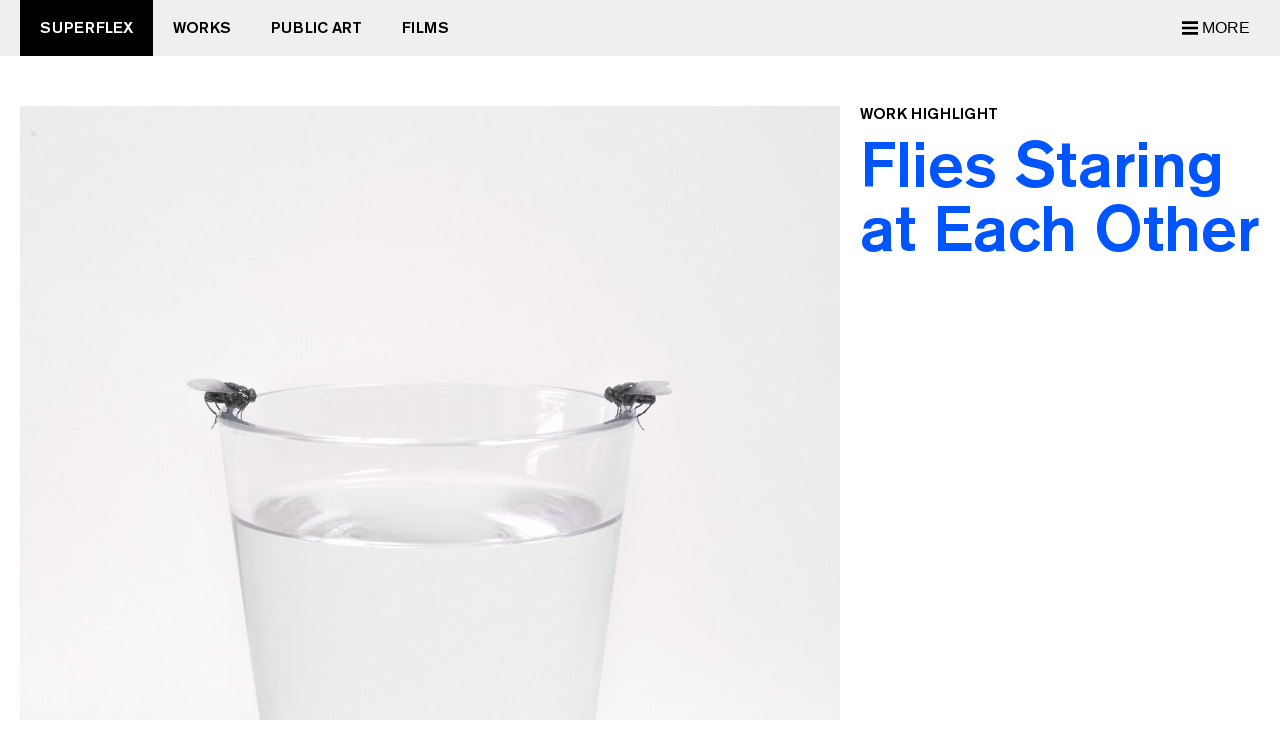

--- FILE ---
content_type: text/html; charset=UTF-8
request_url: https://www.superflex.net/tools/superchannel/users/coronationcourt.shtml.
body_size: 2949
content:
<!DOCTYPE html>
<html prefix="og: https://ogp.me/ns#" lang="en">
        <head>
                <meta charset="utf-8">
                <title>WE ARE – SUPERFLEX</title>
                <meta property="og:title" content="WE ARE – SUPERFLEX">
                <meta property="og:type" content="website">
                <meta property="og:url" content="https://www.superflex.net/tools/superchannel/users/coronationcourt.shtml."><meta property="og:image" content="https://www.superflex.net/superfleximages/1240w_superflex_Flies_Staring_Glass_of_Water_1750707372.jpg">
                <meta property="og:description" name="description" content="">
                <meta name="viewport" content="width=device-width, initial-scale=1">
                <link rel="preload" as="font" href="/fonts/AkzidenzGroteskBE-Md.woff2" type="font/woff2" crossorigin="anonymous">

		<link rel="apple-touch-icon" sizes="180x180" href="/apple-touch-icon.png">
		<link rel="icon" type="image/png" sizes="32x32" href="/favicon-32x32.png">
		<link rel="icon" type="image/png" sizes="16x16" href="/favicon-16x16.png">
		<link rel="manifest" href="/site.webmanifest">


		<script src="https://www.google.com/recaptcha/api.js"></script>

		<style>
			@font-face {
				font-family: 'AkzidenzGroteskBE-Md';
				font-style: normal;
				font-weight: bold;
				font-display: swap;
				unicode-range: U+000-5FF;
				src: local('AkzidenzGroteskBE-Md'), url('/fonts/AkzidenzGroteskBE-Md.woff2') format('woff2');
			}
			h1, h2, .title-large, .title-medium, .title-small,
			#site-header, input[type="submit"], .view-all, .playing::after {
				font-family: 'AkzidenzGroteskBE-Md', 'Helvetica Neue', Helvetica, sans-serif;
				font-weight: bold;
			}
			
			.collapsible {
				background-color: #fff;
				cursor: pointer;
				border: none;
				text-align: left;
				outline: none;
				color: #0055ff;
				font-weight: bold;
			}
			
			.collapsible:hover {
				color: #3388ff;
			}


			.collapsible-content {
				max-height: 0; 
				overflow: hidden; 
				transition: max-height 0.2s ease-out;
			}		


		</style>
                <link rel="stylesheet" href="https://superflex.net/korpus/style.css">
		<link rel="stylesheet" type="text/css" href="https://superflex.net/korpus/print.css" media="print">
		


		</head>
		<body class="page-home">
			<header id="site-header">
				<div class="container">


                                <nav id="main-nav" aria-label="Main">
                                        <ul class="menu-links">
							<li><a href="/" class="site-title">SUPERFLEX</a></li>
		<li><a href="/works" >Works</a></li>
		<li><a href="/public_art" >Public Art</a></li>
		<li><a href="/films" >Films</a></li>

                                                <li class="last">
                                                        <button class="menu-toggle" id="menu-toggle" aria-labelledby="menu-label" aria-expanded="false"><svg xmlns="http://www.w3.org/2000/svg" width="24" height="24" viewBox="0 0 24 24" class="icon"><path d="M24 6h-24v-4h24v4zm0 4h-24v4h24v-4zm0 8h-24v4h24v-4z"/></svg><span id="menu-label">More</span></button>
                                                    <div class="submenu" aria-labelledby="menu-label" id="submenu">
                                                                <ul><li><a href="/exhibitions" >Exhibitions</a>
</li>
<li><a href="/publications" >Publications</a>
</li>
<li><a href="/news" >News</a>
</li>
<li><a href="/press" >Press Photos</a>
</li>
<li><a href="/about" >About</a>
<ul class="menu-children">
<li><a href="/about/jobs" >Jobs</a></li>
<li><a href="/about/internships" >Internships</a></li>
</ul>
</li>

                                                                </ul>
				<form name="search" method="post" action="/submitSearch" class="site-search" aria-label="Search">
				<input type="search" name="searchQuery" class="search-input"  value="" minlength="3" maxlength="36" required="required" />
				<input type="submit" value="Search">
				</form>
		
                                                    </div>
                                                </li>
                                        </ul>                                                                                                                                                   
                                                                                                                                                                                                
                                </nav>                                                                                                                                                          
                        </div>                                                                                                                                                                  
                </header>                      

		<main id="site-content">                                                                                                                                              
<!-- end header -->


	<!-- start splashTemplate -->
	<h1 class="page-title">SUPERFLEX</h1>

	<div class="container">
<section id="featured" class="wide">
						<article class="flex">
						
							<div class="col col-sm">
								<h2 class="title-small">Work Highlight</h2><h3 class="title-large"><a href="/works/flies_staring_at_each_other">Flies Staring at Each Other</a></h3>
							</div>
							<div class="col col-md">
								<a href="/works/flies_staring_at_each_other"><img srcset="/superfleximages/400w_superflex_Flies_Staring_Glass_of_Water_1750707372.jpg 400w,/superfleximages/820w_superflex_Flies_Staring_Glass_of_Water_1750707372.jpg 820w, /superfleximages/1240w_superflex_Flies_Staring_Glass_of_Water_1750707372.jpg 1240w, /superfleximages/1640w_superflex_Flies_Staring_Glass_of_Water_1750707372.jpg 1640w, /superfleximages/2480w_superflex_Flies_Staring_Glass_of_Water_1750707372.jpg 2480w" sizes="(min-width: 48rem) 66vw, 100vw" src="/superfleximages/400w_superflex_Flies_Staring_Glass_of_Water_1750707372.jpg" width="400"  alt="Flies Staring at Each Other" class="thumb" /></a>
							</div>
						</article>
				</section>

			<section id="works">
					<header>
						<h2>Recent Works</h2><div class="flex three-col">
<article class="col col-sm">
<a href="/works/superconversation" class="thumb-link"><img srcset="/superfleximages/400w_Superconversation_1747140808.jpg 400w, /superfleximages/820w_Superconversation_1747140808.jpg  820w, /superfleximages/1240w_Superconversation_1747140808.jpg 1240w, /superfleximages/1640w_Superconversation_1747140808.jpg 1640w, /superfleximages/1240w_Superconversation_1747140808.jpg 2480w " sizes="(min-width: 48rem) 33vw, 100vw" src="/superfleximages/400w_Superconversation_1747140808.jpg" alt="Superconversation" loading="lazy" class="thumb" /></a><h3><a href="/works/superconversation" class="thumb-link">Superconversation</a>
</h3></article>

<article class="col col-sm">
<a href="/works/superbrick_factory" class="thumb-link"><img srcset="/superfleximages/400w_Superbrick_Factory_1747140123.jpg 400w, /superfleximages/820w_Superbrick_Factory_1747140123.jpg  820w, /superfleximages/1240w_Superbrick_Factory_1747140123.jpg 1240w, /superfleximages/1640w_Superbrick_Factory_1747140123.jpg 1640w, /superfleximages/1240w_Superbrick_Factory_1747140123.jpg 2480w " sizes="(min-width: 48rem) 33vw, 100vw" src="/superfleximages/400w_Superbrick_Factory_1747140123.jpg" alt="Superbrick Factory" loading="lazy" class="thumb" /></a><h3><a href="/works/superbrick_factory" class="thumb-link">Superbrick Factory</a>
</h3></article>

<article class="col col-sm">
<a href="/works/super_metro" class="thumb-link"><img srcset="/superfleximages/400w_Supermetro0_1731073479.jpg 400w, /superfleximages/820w_Supermetro0_1731073479.jpg  820w, /superfleximages/1240w_Supermetro0_1731073479.jpg 1240w, /superfleximages/1640w_Supermetro0_1731073479.jpg 1640w, /superfleximages/1240w_Supermetro0_1731073479.jpg 2480w " sizes="(min-width: 48rem) 33vw, 100vw" src="/superfleximages/400w_Supermetro0_1731073479.jpg" alt="Super Metro" loading="lazy" class="thumb" /></a><h3><a href="/works/super_metro" class="thumb-link">Super Metro</a>
</h3></article>

<article class="col col-sm">
<a href="/works/fish_cube" class="thumb-link"><img srcset="/superfleximages/400w_O34A1819_1717161207.jpg 400w, /superfleximages/820w_O34A1819_1717161207.jpg  820w, /superfleximages/1240w_O34A1819_1717161207.jpg 1240w, /superfleximages/1640w_O34A1819_1717161207.jpg 1640w, /superfleximages/1240w_O34A1819_1717161207.jpg 2480w " sizes="(min-width: 48rem) 33vw, 100vw" src="/superfleximages/400w_O34A1819_1717161207.jpg" alt="Fish Cube" loading="lazy" class="thumb" /></a><h3><a href="/works/fish_cube" class="thumb-link">Fish Cube</a>
</h3></article>

<article class="col col-sm">
<a href="/works/two_suns" class="thumb-link"><img srcset="/superfleximages/400w_Two_Suns_SUPERFLEX8_1717156471.jpg 400w, /superfleximages/820w_Two_Suns_SUPERFLEX8_1717156471.jpg  820w, /superfleximages/1240w_Two_Suns_SUPERFLEX8_1717156471.jpg 1240w, /superfleximages/1640w_Two_Suns_SUPERFLEX8_1717156471.jpg 1640w, /superfleximages/1240w_Two_Suns_SUPERFLEX8_1717156471.jpg 2480w " sizes="(min-width: 48rem) 33vw, 100vw" src="/superfleximages/400w_Two_Suns_SUPERFLEX8_1717156471.jpg" alt="Two Suns" loading="lazy" class="thumb" /></a><h3><a href="/works/two_suns" class="thumb-link">Two Suns</a>
</h3></article>

<article class="col col-sm">
<a href="/works/power_toilet_death_masks" class="thumb-link"><img srcset="/superfleximages/400w_ICA_SUPERFLEX_MG_1968_web_1712577901.jpg 400w, /superfleximages/820w_ICA_SUPERFLEX_MG_1968_web_1712577901.jpg  820w, /superfleximages/1240w_ICA_SUPERFLEX_MG_1968_web_1712577901.jpg 1240w, /superfleximages/1640w_ICA_SUPERFLEX_MG_1968_web_1712577901.jpg 1640w, /superfleximages/1240w_ICA_SUPERFLEX_MG_1968_web_1712577901.jpg 2480w " sizes="(min-width: 48rem) 33vw, 100vw" src="/superfleximages/400w_ICA_SUPERFLEX_MG_1968_web_1712577901.jpg" alt="Power Toilet Death Masks" loading="lazy" class="thumb" /></a><h3><a href="/works/power_toilet_death_masks" class="thumb-link">Power Toilet Death Masks</a>
</h3></article>

</div>

					</header>
<a href="/works" class="view-all">All Works</a>
</section>
</div>
<section id="films" class="wide dark">
			<div class="container flex">
				<div class="col col-sm">
					<h2 class="title-small">Film Highlight</h2>
					<h3 class="title-large"><a href="/films/beyond_the_end_of_the_world_-_trailer">Beyond The End Of The World - trailer</a></h3>
				</div>
				<div class="col col-md">
					<a href="/films/beyond_the_end_of_the_world_-_trailer">
						<img srcset="/superfleximages/400w_Beyond_The_End_Of_The_World_still_1643209389.jpg 400w,
								/superfleximages/820w_Beyond_The_End_Of_The_World_still_1643209389.jpg 820w, 
								/superfleximages/1240w_Beyond_The_End_Of_The_World_still_1643209389.jpg 1240w, 
								/superfleximages/1640w_Beyond_The_End_Of_The_World_still_1643209389.jpg 1640w, 
								/superfleximages/2480w_Beyond_The_End_Of_The_World_still_1643209389.jpg 2480w" 
								sizes="(min-width: 23rem) 50vw, (min-width: 48rem) 33vw, 100vw" 
								src="/superfleximages/400w_Beyond_The_End_Of_The_World_still_1643209389.jpg" width="400" 
								alt="Beyond The End Of The World - trailer" 
								loading="lazy" class="thumb" />
					</a>
				</div>
			</div>
		</section>
	<!-- end splashTemplate -->
	
	</main>
                <footer id="site-footer">
                        <div class="container">
                                <div id="hcard-superflex" class="flex three-col vcard">
                                        <div class="col col-sm">
                                                <address>
                                                        <div class="org">SUPERFLEX STUDIO</div>
                                                        <div class="adr">
                                                          <div class="street-address">Nyborggade 13</div>
                                                          <span class="postal-code">DK-2100</span> <span class="locality">Copenhagen</span>
                                                          <div class="country-name">Denmark</div>
                                                        </div>
                                                </address>
                                                <div class="margin-top">VAT no. DK 43670107</div>
                                        </div>
                                        <div class="col col-sm">
						<dl>
						<dt>Email</dt><dd><a class="email" href="mailto:contact@superflex.net">contact@superflex.net</a></dd>
						<dt>Phone</dt><dd><a href="tel:+4531380184" class="tel">+45 31 38 01 84</a></dd>
						</dl>
                                        </div>
                                        <div class="col col-sm">
                                                <ul>
                                                        <li><a href="https://www.instagram.com/superflexstudio/" title="SUPERFLEX on Instagram" target="_blank">Instagram</a></li>
							<li><a href="/news">Newsletter</a></li>
                                                        <li><a href="/privacy" class="privacy">Privacy policy</a></li>
                                                </ul>
                                        </div>
                                </div>
                        </div>
                </footer>
                <script async src="/js/superscript.js"></script>
		
        </body>
</html>


	

--- FILE ---
content_type: text/css
request_url: https://superflex.net/korpus/style.css
body_size: 2616
content:
* {margin:0;padding:0;}
html{-webkit-text-size-adjust:100%;box-sizing:border-box;}
*,*:before,*:after{box-sizing:inherit;}
button,input,optgroup,select,textarea{font-family:'Helvetica Neue', Helvetica, Arial, sans-serif;font-size:100%;line-height:1.5;}
button,input{overflow:visible;}
button,select{text-transform:none;}


/* SUPER BASICS */
body {
	font: 100%/1.5 'Helvetica Neue', Helvetica, Arial, sans-serif;
	background-color: #fff;
	color: #000;
	margin-top: 3.5em;
}
h1, .title-large,
h2, .title-medium {
	font-size: 2em;
	line-height: 1;
	margin-top: 1.25rem;
}
h3 {
	font-size: 1em;
}
h4, h5, h6, .title-small {
	font-size: 1em;
	margin: 0;
}
.title-small {
	text-transform: uppercase;
}
.page-title {
	width: 100%;
}
p {
	max-width: 50em;
}
.col-sm  .title-small + .title-large {
	margin-top: .625rem;
}
p,
a.view-all:link,
a.view-all:visited,
.margin-top,
.wide,
.flex .col,
.search-result,
figure,
#site-footer .col {
	margin-top: 1.25em;
}

h3,
figcaption { 
	margin-top: .625em;
}
h1, .page-title,
#featured,
.col-sm .title-large,
.search-result p,
.long-description p:first-child,
.page-news #news,
.page-about #about .col,
#press-photos .col-sm header h2,
#exhibitions .wide .title-large,
section:not(:first-of-type) header h2,
section:last-of-type.dark {
	margin-top: 0;
}
h1.page-title,
h2, .title-medium,
.full {
	margin-bottom: 1.25rem;
}
#site-header,
.page-nav {
	margin-bottom: 1.25em;
}
a.flex-link,
#film-content,
#news article,
#newsletter,
.wide {
	margin-bottom: 2.5em;
}
.topic-details {
  margin-bottom: 2em;
}
section:last-of-type.dark,
.dark .full,
.page-home #featured,
#news article:last-of-type {
	margin-bottom: 0;
}
img {
	display: block;
	max-width: 100%;
	height: auto;
}
del {
	background-color: #000;
	color: #000;
}
a,
button,
input[type="submit"],
details summary {
	transition: .15s;
}
summary {
  cursor: pointer;
}
a:link,
a:visited,
summary {
	color: #0055ff;
	text-decoration: none;
}
a:active,
details[open] summary {
	color: #ff6600;
	transition: 0s;
}
a:focus,
a:hover,
summary:hover {
	color: #3388ff;
}
.dark a:link,
.dark a:visited {
	color: #3388ff;
}
.dark a:active {
	color: #ff6600;
	transition: 0s;
}
.dark a:focus,
.dark a:hover {
	color: #5ca0ff;
}
a.view-all:link,
a.view-all:visited {
	font-weight: bold;
	text-transform: uppercase;
	display: inline-block;
	padding: .5em .625em;
	border-radius: .25em;
	color: #fff;
	background-color: #0055ff;
}
a.view-all:active {
	color: #000;
	background-color: #ff6600;
}
a.view-all:focus,
a.view-all:hover {
	background-color: #3388ff;
}
.view-all::after {
	content: '\276f';
	padding-left: .5em;
}
.dark a.view-all:link,
.dark a.view-all:visited {
	color: #000;
	background-color: #3388ff;
}
.dark a.view-all:active {
	background-color: #ff6600;
}
.dark a.view-all:focus,
.dark a.view-all:hover {
	background-color: #5ca0ff;
}
.single a:focus img,
.single a:hover img {
	opacity: 1;
}
a:focus img,
a:hover img,
#works a:focus img,
#works a:hover img {
	opacity: .8;
	cursor: pointer;
}
.thumb-link:hover .playing .thumb {
	opacity: .2 !important;
}

@media (max-width: 25rem) {
	body {
		font-size: 75%;
	}
}
@media (min-width: 48rem) {
	h1, .title-large {
		font-size: 3em;
		line-height: 1;
	}
}
@media (min-width: 64rem) {
	.title-small + .title-large {
		font-size: 4em;
	}
}

/* SUPER LAYOUT */
.container {
	width: 100%;
	padding: 0 .625em;
	margin: 0 auto;
}
@media (max-width: 47.9rem) {
	#featured .col-sm {
		margin-top: 0;
	}
	.page-public-art .col-sm .title-large,
	.page-exhibitions .col-sm .title-large {
		margin-bottom: 0;
	}
}
@media (min-width: 48rem) {
	.container {
		max-width: 80rem;
		padding: 0 1.25em;
	}
	.flex {
	  	display: flex;
	  	flex-direction: row;
	  	flex-wrap: wrap;
	  	width: 100%;
	}
	.flex .col {
		margin-right: 1.25em;
	}
	.flex .col-md {
		width: calc(2/3*100% - (1 - 2/3)*1.25em);
	}
	.flex .col-sm {
		width: calc(1/3*100% - (1 - 1/3)*1.25em);
	}
	.two-col .col:nth-child(2n),
	.three-col .col:nth-child(3n) {
 	 	margin-right: 0;
	}
	.three-col .col-sm {
		margin-top: 2.5em;
	}
	.three-col .col:nth-child(-n+3) {
  		margin-top: 0;
	}
	.wide .col-md {
		order: 1;
		margin-top: 0;
	}
	.wide .col-sm {
		order: 2;
		margin-right: 0;
		margin-top: 0;
	}
	.page-news #site-content .flex {
		flex-direction: row-reverse;
	}
	.page-news #site-content .col-md {
		margin-right: 1.25em;
	}
	.page-news #site-content .col-sm {
		margin-right: 0;
	}
}

/* SUPER HEADER */
#site-header {
	background-color: #efefef;
	z-index: 100;
	transition: all .15s ease;
	position: fixed;
	width: 100%;
	height: 3.5em;
	top: 0;
}
#site-header.hide {
	top: -3.5em;
}
@media (max-width: 47.9rem) {
	#site-header .container {
		padding: 0;
	}
}

/* SUPER NAVIGATION */
nav ul {
	list-style-type: none;
	padding: 0;
}
.menu-links li {
	float: left;
}
#main-nav > .menu-links li.last {
	margin-left: auto;
	margin-right: 0;
	float: right;
	position: relative;
}
#main-nav a:link,
#main-nav a:visited,
.menu-toggle {
	color: #000;
	padding: 0 .625em;
	line-height: 3.5em;
	display: inline-block;
	background-color: transparent;
	text-transform: uppercase;
}
#main-nav a.site-title:link,
#main-nav a.site-title:visited,
#main-nav a.active:focus,
#main-nav a.active:hover,
#main-nav .submenu a.active,
#main-nav a.site-title.active:focus,
#main-nav a.site-title.active:hover,
#main-nav a:focus,
#main-nav a:hover {
	color: #fff;
	background-color: #000;
}
#main-nav a.active,
#main-nav a.site-title.active,
#main-nav a.site-title:focus,
#main-nav a.site-title:hover,
#main-nav a:active,
.menu-toggle[aria-expanded="true"],
.menu-toggle:focus,
.menu-toggle:hover {
	color: #000;
	background-color: #ff6600;
	outline: none;
}
.menu-toggle {
	border: none;
	cursor: pointer;
	display: flex;
	align-items: center;
	justify-content: center;
	min-width: 2.5em;
	min-height: 3.5em;
}
.menu-toggle .icon {
	width: 1em;
	height: 1em;
}
.menu-toggle #menu-label {
	padding-left: .25em;
}
#main-nav .submenu ul,
#main-nav .submenu ul li {
	display: block;
	float: none;
}
#main-nav .submenu {
	display: none;
}
#main-nav .submenu.active {
    display: block;
    width: 18em;
    height: auto;
    max-width: 100vw;
   	position: absolute;
	right: 0;
	background-color: #ff6600;
	overflow-x: hidden;
	padding: .5em 0 1em;
	z-index: 1;
	transition: .15s;
}
#main-nav .submenu a {
	padding: .5em 1em;
	min-height: min-content;
	line-height: 1.5;
	color: #000;
	display: block;
}
#main-nav .submenu a:focus,
#main-nav .submenu a:hover {
	color: #fff;
	background-color: #000;
}
#main-nav .submenu .menu-children a {
	font-family: 'Helvetica Neue', Helvetica, Arial, sans-serif;
	font-weight: 400;
	font-size: .9375em;
}
#main-nav .submenu .menu-children a::before {
	content: '—';
	padding-right: .5em;
}

@media (max-width: 35rem) {
	.menu-toggle #menu-label {
		display: none;
	}
}
@media (min-width: 48rem) {
	#main-nav .menu-links a {
		padding: 0 1.25em;
	}
	#main-nav .menu-links .submenu a {
		padding: .5em 1em;
	}
	
}

/* SUPER SEARCH */
.site-search {
	width: 100%;
	padding: 1em 1em 0;
	font-size: 1em;
}
.search-input {
	background: url(img/search.svg) .25em center / 1.25em no-repeat #fff;
	padding-left: 2em;
}
.search-input:focus {
	background: url(img/search.svg) .25em center / 1.25em no-repeat, linear-gradient(#efefef 10%, #fff) left center / 100% repeat;
}
.search-result h3 {
	font-size: 1em;
	line-height: 1.5;
}
.search-result .highlight {
	font-weight: bold;
}
input {
	padding: .5em;
	margin-bottom: .25em;
	border: thin solid #000;
	border-radius: .5em;
	width: 100%;
	display: block;
}
input[type="text"], input[type="email"] {
	background-color: #fff;
	font-family: 'Helvetica Neue', Helvetica, Arial, sans-serif;
}
input[type="submit"] {
	color: #fff;
	background-color: #000;
	font-weight: bold;
	text-transform: uppercase;
	cursor: pointer;
	-moz-appearance: none;
	-webkit-appearance: none;
    appearance: none;
}
input[type="submit"]:hover {
	background-color: #333;
}
input[type="checkbox"] {
	width: 1em;
	height: 1em;
	float: left;
	margin: .25em .5em 0 0;
}
#site-content .site-search {
	padding: 0;
}
@media (min-width: 48rem) {
	#site-content .site-search {
		max-width: 50rem;
	}
	#site-content .site-search input {
		display: inline-block;
	}
	#site-content .site-search .search-input {
		width: 78%;
	}
	#site-content .site-search input[type="submit"] {
		width: 20%;
	}
	
}

/* SUPER MAIN CONTENT */
#site-content > .container {
	padding-top: 2.5em;
}
.page-nav {
	display: flex;
	flex-wrap: wrap;
	align-items: baseline;
}
.page-nav .title-small {
	margin-right: .5em;
}
.page-nav li {
	display: block;
	margin: 0 .5em .5em 0;
}
.page-nav a {
	padding: .25em .5em;
	background-color: #efefef;
	color: #000;
	border-radius: .25em;
}
.page-nav a.active {
	background-color: #ff6600;
	color: #000;
}
.page-nav a:focus,
.page-nav a:hover {
	background-color: #000;
	color: #fff;
}
a.thumb-link {
	display: block;
	text-decoration: none;
}
.thumb-link h3 {
	margin-top: .3125em;
}
a.flex-link {
	display: flex;
}
.full img, img.full, img.thumb {
	width: 100%;
}
section {
	padding-bottom: 2.5em;
}
figcaption {
	color: #767676;
}
.dark figcaption {
	color: #fff;
}
dl dt {
	float: left;
	clear: left;
	display: inline-block;
}
dl dt::after {
	content: '—';
	padding: 0 .25em;
}
ul, ol, blockquote {
	padding-left: 1.25em;
}
ul {
	list-style-type: square;
}
blockquote {
	border-left: .25em solid #efefef;
}
blockquote p:first-of-type::before {
	content: open-quote;
}
blockquote p:last-of-type::after {
	content: close-quote;
}
div.meta {
	text-transform: uppercase;
	font-weight: bold;
}
.dark {
	background-color: #000;
	color: #fff;
	padding: 2.5em 0;
}
.page-home .page-title,
#page-nav-label {
	display: none;
}
.page-home #featured {
	padding-top: .625em;
}
.filmplayer {
	padding: 56.25% 0 0 0;
	position: relative;
}
.filmplayer iframe {
	position: absolute;
	top: 0;
	left: 0;
	width: 100%;
	height: 100%;
	border: none;
}
.playing {
	position: relative;
	background-color: #ff6600;
}
.playing .thumb {
	opacity: .2;
	filter: grayscale(100%);
}
.playing::after {
	content: 'NOW PLAYING';
	display: block;
	width: 100%;
	color: #000;
	font-size: 1em;
	text-align: center;
	position: absolute;
	top: calc(50% - .5em);
}
.playing:hover {
	background-color: #000;
	transition: .15s;
}
.playing:hover::after {
	color: #fff;
}
.thumb-link .playing + h3 {
	color: #000;
}
#news article {
	padding-bottom: 2.5em;
	border-bottom: .1875em solid #000;
}
#news article:last-of-type {
	border: none;
	padding-bottom: 0;
}
#newsletter {
	padding: 1em 1.25em 2.5em;
	background-color: #efefef;
	height: fit-content;
}
#newsletter input[type="submit"] {
	margin-top: .5em;
}

/* SUPER FOOTER */
#site-footer {
	padding: 1.25em 0 2.5em;
	background-color: #efefef;
}
address {
	font-style: normal;
	display: block;
}

--- FILE ---
content_type: text/css
request_url: https://superflex.net/korpus/print.css
body_size: 304
content:
@media print {
	@page {
	 margin: 1.5cm
	}
	html, body {
	 height: auto;
	 margin: 0;
	 padding: 0;
	 overflow: hidden;
	}
	body, #site-footer, .dark {
	 font: 11pt "Helvetica Neue", Helvetica, Arial, sans-serif;
	 line-height: 1.3;
	 background-color: #fff !important;
	 background: transparent;
	 color: #000 !important;
	}
	.container, #site-content {
	 width: 100%;
	 margin: 0;
	 padding: 0;
	}
	h1, .title-large {
	 font-size: 24pt !important;
	}
	h1 {
	 margin-top: 0;
	}
	h2, .title-medium {
	 font-size: 18pt !important;
	 margin-top: 25px;
	}
	h3, h4, .title-small {
	 font-size: 14pt !important;
	 margin-top: 25px;
	}
	a, table, pre, blockquote {
	 page-break-inside:avoid 
	}
	h1, h2, h3, h4, h5, h6, figure, img {
	 page-break-after:avoid;
	 page-break-inside:avoid 
	}
	ul, ol, dl {
	 page-break-before:avoid 
	}
	a:link, a:visited, a {
	 background-color: #fff !important;
	 color: #000 !important;
	 font-weight: bold;
	 text-decoration: underline;
	}
	.dark figcaption {
	 color: #000;
	}
	#site-header, nav, #newsletter, .filmplayer, #site-footer .col-sm:nth-child(3n)  {
	 display: none !important
	}
	.page-news #site-content .flex {
	 display: block;
	}
	.page-news #news {
	 width: 100%;
	 margin: 0;
	}
	p, address, li, dt, dd, blockquote {
	 font-size: 100% 
	}
	code, pre {
	 font-family: "Courier New", Courier, mono
	}
	ul, ol {
	 list-style: square;
	 margin-left: 18pt;
	 margin-bottom: 20pt;
	}
}


--- FILE ---
content_type: text/javascript
request_url: https://www.superflex.net/js/superscript.js
body_size: 279
content:
(function(){
	
	/* SUPER SUBMENU FUNCTION */
	var menuToggle = document.querySelector('#menu-toggle');
	var menu = document.querySelector('#submenu');
	
	menuToggle.addEventListener('click', function(event) {
	var menuOpen = menu.classList.contains('active');
	var newMenuOpenStatus = !menuOpen;
		
	menuToggle.setAttribute('aria-expanded', newMenuOpenStatus);
	menu.classList.toggle('active');
	});
	
	/* SUPER SCROLLING HEADER FUNCTION */
	var doc = document.documentElement;
	var w   = window;
	var curScroll;
	var prevScroll = w.scrollY || doc.scrollTop;
	var curDirection = 0;
	var prevDirection = 0;
	
	var header = document.getElementById('site-header');
	var toggled;
	var threshold = 52;
	
	var checkScroll = function() {
	    curScroll = w.scrollY || doc.scrollTop;
	    if(curScroll > prevScroll) {
	        // scrolled down
	        curDirection = 2;
	    }
	    else {
	        //scrolled up
	        curDirection = 1;
	    }
	
	    if(curDirection !== prevDirection) {
	        toggled = toggleHeader();
	    }
	
	    prevScroll = curScroll;
	    if(toggled) {
	        prevDirection = curDirection;
	    }
	};
	
	var toggleHeader = function() { 
	    toggled = true;
	    if(curDirection === 2 && !menu.classList.contains('active') && curScroll > threshold) {
	        header.classList.add('hide');
	    }
	    else if (curDirection === 1) {
	        header.classList.remove('hide');
	    }
	    else {
	        toggled = false;
	    }
	    return toggled;
	};
	
	window.addEventListener('scroll', checkScroll);

})();